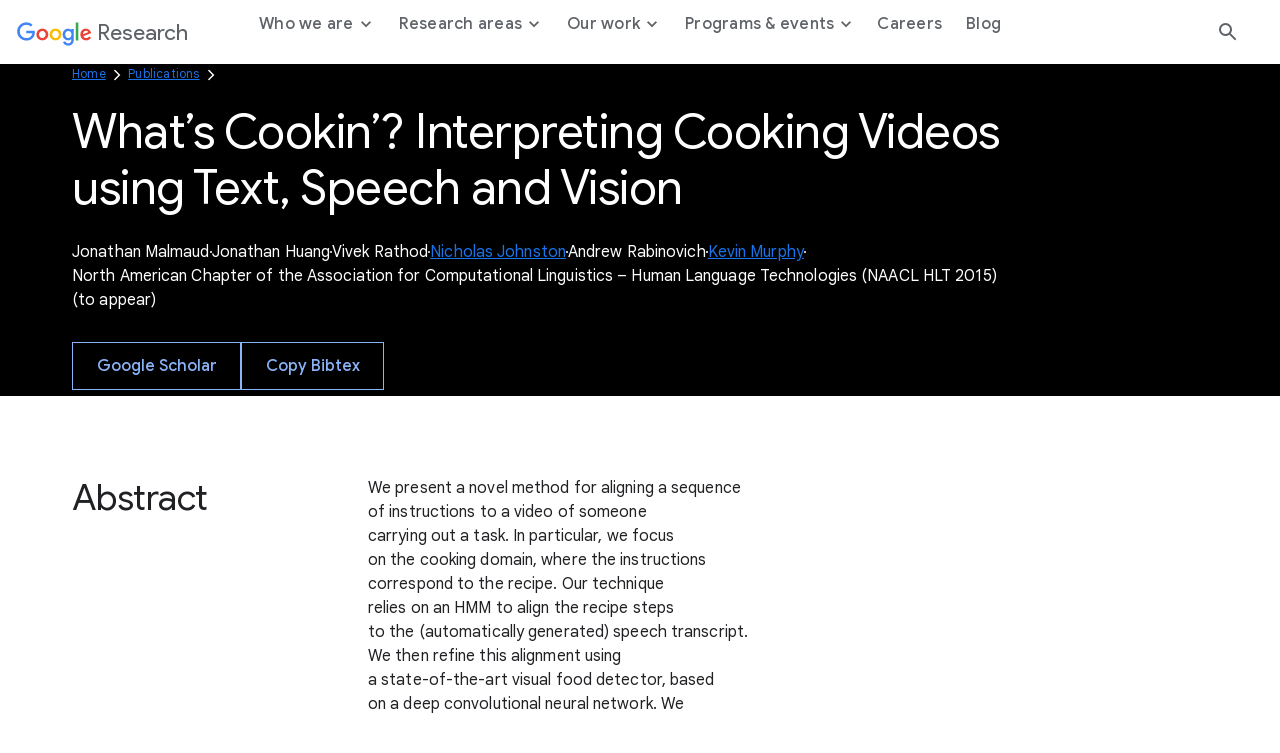

--- FILE ---
content_type: text/html; charset=utf-8
request_url: https://research.google/pubs/whats-cookin-interpreting-cooking-videos-using-text-speech-and-vision/
body_size: 9986
content:




<!DOCTYPE html>
<html lang="en">

<head>
    <meta charset="utf-8" />
    
        
<link rel="canonical" href="https://research.google/pubs/whats-cookin-interpreting-cooking-videos-using-text-speech-and-vision/" /><meta property="og:title" content="What’s Cookin’? Interpreting Cooking Videos using Text, Speech and Vision"><meta property="og:url" content="https://research.google/pubs/whats-cookin-interpreting-cooking-videos-using-text-speech-and-vision/"><meta property="og:image" content="https://storage.googleapis.com/gweb-research2023-media/images/Open_Graph.width-800.format-jpeg.jpg"><meta property="og:image:secure_url" content="https://storage.googleapis.com/gweb-research2023-media/images/Open_Graph.width-800.format-jpeg.jpg"><meta property="og:type" content="Website">

    
    
    <title>What’s Cookin’? Interpreting Cooking Videos using Text, Speech and Vision</title>
    
    <meta name="viewport" content="width=device-width, initial-scale=1 viewport-fit=cover"/>

    
    

    <link rel="icon" type="image/png" href="https://www.gstatic.com/images/branding/googleg_gradient/1x/googleg_gradient_standard_20dp.png">

    
    <link rel="preconnect" href="https://fonts.googleapis.com">
    <link rel="preconnect" href="https://fonts.gstatic.com" crossorigin>
    <link rel="preload"
        href="https://fonts.googleapis.com/css2?family=Product+Sans&family=Google+Sans+Display:ital@0;1&family=Google+Sans:ital,wght@0,400;0,500;0,700;1,400;1,500;1,700&family=Google+Sans+Text:ital,wght@0,400;0,500;0,700;1,400;1,500;1,700&display=swap"
        as="style">
    <link rel="stylesheet"
        href="https://fonts.googleapis.com/css2?family=Product+Sans&family=Google+Sans+Display:ital@0;1&family=Google+Sans:ital,wght@0,400;0,500;0,700;1,400;1,500;1,700&family=Google+Sans+Text:ital,wght@0,400;0,500;0,700;1,400;1,500;1,700&display=swap">
    <link href="https://fonts.googleapis.com/css2?family=Roboto+Mono:wght@400;700&display=swap" rel="stylesheet">

    
    <link href="https://www.gstatic.com/glue/cookienotificationbar/cookienotificationbar.min.css" rel="stylesheet" />
    <link href="https://www.gstatic.com/glue/v27_1/glue-material.min.css" rel="stylesheet">
    <link rel="stylesheet" type="text/css" href="/gr/static/css/googleresearch.css?id=d4edea5180d38ccd48fde207808fd7fa">
    
    
    

    
    

    <!-- Google Tag Manager -->
    <script>
      function glueCookieNotificationBarLoaded() {
        (function(w,d,s,l,i){w[l]=w[l]||[];w[l].push({'gtm.start':
        new Date().getTime(),event:'gtm.js'});var f=d.getElementsByTagName(s)[0],
        j=d.createElement(s),dl=l!='dataLayer'?'&l='+l:'';j.async=true;j.src=
        'https://www.googletagmanager.com/gtm.js?id='+i+dl;f.parentNode.insertBefore(j,f);
        })(window,document,'script','dataLayer','GTM-K8QBZ7Q');
      }
    </script>
    <!-- End Google Tag Manager -->
</head>

<body class=" js-google-tag-wrapper" data-gt-page-path="https://research.google/pubs/whats-cookin-interpreting-cooking-videos-using-text-speech-and-vision/" data-env="production">
    <!-- Google Tag Manager (noscript) -->
    <noscript><iframe src="https://www.googletagmanager.com/ns.html?id=GTM-K8QBZ7Q"
    height="0" width="0" style="display:none;visibility:hidden"></iframe></noscript>
    <!-- End Google Tag Manager (noscript) -->
    
    
        







<header class="global-header glue-header glue-header--single not-glue">
  <a href="#page-content" class="glue-header__skip-content">Jump to Content</a>
  <div class="glue-header__bar glue-header__bar--mobile not-glue">
    <div class="glue-header__tier not-glue">
      <!-- mobile lockup component -->
      <div class="glue-header__container">
        <div class="glue-header__lock-up">
          <!-- Hamburger button component -->
          <div class="glue-header__hamburger">
            <button class="glue-header__drawer-toggle-btn" aria-label="Open the navigation drawer">
              <svg class="glue-icon glue-icon--24px" role="presentation" aria-hidden="true">
                <use href="/gr/static/assets/icons/glue-icons.svg#menu"></use>
              </svg>
            </button>
          </div>
          <div class="glue-header__logo">
            <a class="glue-header__logo-link" href="/" title="Google Research">
              <!-- Logo component -->
              <div class="glue-header__logo-container">
                
                



  

<svg role="presentation" aria-hidden="true" alt='Google' class="glue-icon  glue-icon glue-header__logo-svg">
  <use href="/gr/static/assets/icons/glue-icons.svg#google-color-logo"></use>
</svg>

                

              </div>
              <span class="glue-header__logo--product">Research</span>
            </a>
          </div>
        </div>
      </div>
    </div>
  </div>
  <div class="glue-header__bar glue-header__bar--desktop glue-header__drawer">
    <div class="glue-header__tier">
      <!-- desktop lockup component -->
      <div class="glue-header__container">
        <div class="glue-header__lock-up">
          <div class="glue-header__logo">
            <a class="glue-header__logo-link" href="/" title="Google Research">
              <!-- Logo component -->
              <div class="glue-header__logo-container">
                



  

<svg role="presentation" aria-hidden="true" alt='Google' class="glue-icon  glue-icon glue-header__logo-svg not-glue --dark-logo">
  <use href="/gr/static/assets/icons/glue-icons.svg#google-solid-logo"></use>
</svg>

                



  

<svg role="presentation" aria-hidden="true" alt='Google' class="glue-icon  glue-icon glue-header__logo-svg --light-logo">
  <use href="/gr/static/assets/icons/glue-icons.svg#google-color-logo"></use>
</svg>

              </div>
              <span class="glue-header__logo--product">Research</span>
            </a>
          </div>
        </div>
      </div>
      <!-- linkbar component -->
      <div class="glue-header__container glue-header__container--linkbar">
        <nav class="glue-header__link-bar navigation js-gt-global-nav-wrapper">
          <ul class="glue-header__list">
            
              



  
  
  <li
    class="glue-header__item  js-sub-nav-parent --parent"
    data-gt-primary="Who we are"
  >
  
    <button
      class="glue-header__link js-sub-nav-target"
      aria-haspopup="true"
      aria-expanded="false"
      
    >
      
      <span class="">
        Who we are
        
          <span class="icon icon--caret"></span>
        
      </span>
    
    </button>
    
    
      <div class="navigation__sub js-sub-nav" role="menu">
        <div class="navigation__sub__container">
          <div class="navigation__sub__mobile-heading">
            <button class="glue-header__link js-sub-nav-close-mobile">
              <span class="sr-text">Back to</span>
              <span class="icon icon--caret"></span> Who we are
              <span class="sr-text">menu</span>
            </button>
            <hr/>
          </div>
          <div class="block-nav_drawer_columns_content">

<div class="navigation__sub--content" data-gt-secondary="Defining the technology of today and tomorrow.">
    <div class="navigation__sub__wrapper">
        
            <div class="navigation__sub__heading">
                <h2 class="headline-3">Defining the technology of today and tomorrow.</h2>
                
            </div>
        

        <ul class="navigation__sub__columns">
            
                

<li data-gt-secondary="Philosophy">
    <div class="navigation__sub__columns__desktop">
        
            <h2 class="headline-6 navigation__sub__columns__heading">
                Philosophy
            </h2>
        
        <p class="navigation__sub__columns__description caption">We strive to create an environment conducive to many different types of research across many different time scales and levels of risk.</p>
        
            <a
            href="https://research.google/philosophy/"
            class="glue-inline-link js-drawer-link"
            >
                <span class="sr-text">Learn more about our Philosophy</span>
                <span aria-hidden="true">Learn more</span>
            </a>
        
    </div>
    <div class="navigation__sub__columns__mobile">
        
            <a
                class="glue-header__link"
                href="https://research.google/philosophy/" 
                
            >
                Philosophy
            </a>
        
    </div>
</li>

            
                

<li data-gt-secondary="People">
    <div class="navigation__sub__columns__desktop">
        
            <h2 class="headline-6 navigation__sub__columns__heading">
                People
            </h2>
        
        <p class="navigation__sub__columns__description caption">Our researchers drive advancements in computer science through both fundamental and applied research.</p>
        
            <a
            href="https://research.google/people/"
            class="glue-inline-link js-drawer-link"
            >
                <span class="sr-text">Learn more about our People</span>
                <span aria-hidden="true">Learn more</span>
            </a>
        
    </div>
    <div class="navigation__sub__columns__mobile">
        
            <a
                class="glue-header__link"
                href="https://research.google/people/" 
                
            >
                People
            </a>
        
    </div>
</li>

            
        </ul>

        
    </div>
</div>
</div>
        </div>
      </div>
    
  </li>


            
              



  
  
  <li
    class="glue-header__item  js-sub-nav-parent --parent"
    data-gt-primary="Research areas"
  >
  
    <button
      class="glue-header__link js-sub-nav-target"
      aria-haspopup="true"
      aria-expanded="false"
      
    >
      
      <span class="">
        Research areas
        
          <span class="icon icon--caret"></span>
        
      </span>
    
    </button>
    
    
      <div class="navigation__sub js-sub-nav" role="menu">
        <div class="navigation__sub__container">
          <div class="navigation__sub__mobile-heading">
            <button class="glue-header__link js-sub-nav-close-mobile">
              <span class="sr-text">Back to</span>
              <span class="icon icon--caret"></span> Research areas
              <span class="sr-text">menu</span>
            </button>
            <hr/>
          </div>
          <div class="block-nav_drawer_columns_link_list">


<div class="navigation__sub--list">
    <div class="navigation__sub__wrapper">
        <ul class="navigation__sub__columns">
            
                


<li data-gt-secondary="Research areas">
    <div class="navigation__sub__columns__desktop">
        
            <h2 class="headline-6 navigation__sub__columns__heading">Research areas</h2>
        

        
            <ul>
                
                    <li>
                        
                            <a
                                class="navigation__sub__columns__list-link caption js-drawer-link"
                                href="https://research.google/research-areas/"
                                
                            >
                                Explore all research areas
                            </a>
                        
                    </li>
                
            </ul>
        
    </div>
    <div class="navigation__sub__columns__mobile">
        <button class="glue-header__link js-sub-nav-target" data-panel="nested" role="menuitem" aria-haspopup="true">
            Research areas <span class="icon icon--caret"></span>
        </button>

        <div class="navigation__nested-sub js-sub-nav-parent">
            
              <div class="navigation__sub__mobile-heading">
                <button class="glue-header__link js-sub-nav-close-mobile" role="menuitem" aria-haspopup="true">
                  <span class="sr-text">Back to</span>
                  <span class="icon icon--caret"></span> Research areas
                  <span class="sr-text">menu</span>
                </button>
                <hr/>
              </div>
              <ul>
                    
                        <li role="menuitem">
                            
                            <a href="https://research.google/research-areas/"
                            class="navigation__sub__columns__mobile__link"
                            >
                                    Explore all research areas
                                    <span>
                                        
                                    </span>
                                </a>
                            
                        </li>
                    
                </ul>
            
        </div>
    </div>
</li>

            
                


<li data-gt-secondary="Foundational ML &amp; Algorithms">
    <div class="navigation__sub__columns__desktop">
        
            <h2 class="headline-6 navigation__sub__columns__heading">Foundational ML &amp; Algorithms</h2>
        

        
            <ul>
                
                    <li>
                        
                            <a
                                class="navigation__sub__columns__list-link caption js-drawer-link"
                                href="https://research.google/research-areas/algorithms-and-theory/"
                                
                            >
                                Algorithms &amp; Theory
                            </a>
                        
                    </li>
                
                    <li>
                        
                            <a
                                class="navigation__sub__columns__list-link caption js-drawer-link"
                                href="https://research.google/research-areas/data-management/"
                                
                            >
                                Data Management
                            </a>
                        
                    </li>
                
                    <li>
                        
                            <a
                                class="navigation__sub__columns__list-link caption js-drawer-link"
                                href="https://research.google/research-areas/data-mining-and-modeling/"
                                
                            >
                                Data Mining &amp; Modeling
                            </a>
                        
                    </li>
                
                    <li>
                        
                            <a
                                class="navigation__sub__columns__list-link caption js-drawer-link"
                                href="https://research.google/research-areas/information-retrieval-and-the-web/"
                                
                            >
                                Information Retrieval &amp; the Web
                            </a>
                        
                    </li>
                
                    <li>
                        
                            <a
                                class="navigation__sub__columns__list-link caption js-drawer-link"
                                href="https://research.google/research-areas/machine-intelligence/"
                                
                            >
                                Machine Intelligence
                            </a>
                        
                    </li>
                
                    <li>
                        
                            <a
                                class="navigation__sub__columns__list-link caption js-drawer-link"
                                href="https://research.google/research-areas/machine-perception/"
                                
                            >
                                Machine Perception
                            </a>
                        
                    </li>
                
                    <li>
                        
                            <a
                                class="navigation__sub__columns__list-link caption js-drawer-link"
                                href="https://research.google/research-areas/machine-translation/"
                                
                            >
                                Machine Translation
                            </a>
                        
                    </li>
                
                    <li>
                        
                            <a
                                class="navigation__sub__columns__list-link caption js-drawer-link"
                                href="https://research.google/research-areas/natural-language-processing/"
                                
                            >
                                Natural Language Processing
                            </a>
                        
                    </li>
                
                    <li>
                        
                            <a
                                class="navigation__sub__columns__list-link caption js-drawer-link"
                                href="https://research.google/research-areas/speech-processing/"
                                
                            >
                                Speech Processing
                            </a>
                        
                    </li>
                
            </ul>
        
    </div>
    <div class="navigation__sub__columns__mobile">
        <button class="glue-header__link js-sub-nav-target" data-panel="nested" role="menuitem" aria-haspopup="true">
            Foundational ML &amp; Algorithms <span class="icon icon--caret"></span>
        </button>

        <div class="navigation__nested-sub js-sub-nav-parent">
            
              <div class="navigation__sub__mobile-heading">
                <button class="glue-header__link js-sub-nav-close-mobile" role="menuitem" aria-haspopup="true">
                  <span class="sr-text">Back to</span>
                  <span class="icon icon--caret"></span> Foundational ML &amp; Algorithms
                  <span class="sr-text">menu</span>
                </button>
                <hr/>
              </div>
              <ul>
                    
                        <li role="menuitem">
                            
                            <a href="https://research.google/research-areas/algorithms-and-theory/"
                            class="navigation__sub__columns__mobile__link"
                            >
                                    Algorithms &amp; Theory
                                    <span>
                                        
                                    </span>
                                </a>
                            
                        </li>
                    
                        <li role="menuitem">
                            
                            <a href="https://research.google/research-areas/data-management/"
                            class="navigation__sub__columns__mobile__link"
                            >
                                    Data Management
                                    <span>
                                        
                                    </span>
                                </a>
                            
                        </li>
                    
                        <li role="menuitem">
                            
                            <a href="https://research.google/research-areas/data-mining-and-modeling/"
                            class="navigation__sub__columns__mobile__link"
                            >
                                    Data Mining &amp; Modeling
                                    <span>
                                        
                                    </span>
                                </a>
                            
                        </li>
                    
                        <li role="menuitem">
                            
                            <a href="https://research.google/research-areas/information-retrieval-and-the-web/"
                            class="navigation__sub__columns__mobile__link"
                            >
                                    Information Retrieval &amp; the Web
                                    <span>
                                        
                                    </span>
                                </a>
                            
                        </li>
                    
                        <li role="menuitem">
                            
                            <a href="https://research.google/research-areas/machine-intelligence/"
                            class="navigation__sub__columns__mobile__link"
                            >
                                    Machine Intelligence
                                    <span>
                                        
                                    </span>
                                </a>
                            
                        </li>
                    
                        <li role="menuitem">
                            
                            <a href="https://research.google/research-areas/machine-perception/"
                            class="navigation__sub__columns__mobile__link"
                            >
                                    Machine Perception
                                    <span>
                                        
                                    </span>
                                </a>
                            
                        </li>
                    
                        <li role="menuitem">
                            
                            <a href="https://research.google/research-areas/machine-translation/"
                            class="navigation__sub__columns__mobile__link"
                            >
                                    Machine Translation
                                    <span>
                                        
                                    </span>
                                </a>
                            
                        </li>
                    
                        <li role="menuitem">
                            
                            <a href="https://research.google/research-areas/natural-language-processing/"
                            class="navigation__sub__columns__mobile__link"
                            >
                                    Natural Language Processing
                                    <span>
                                        
                                    </span>
                                </a>
                            
                        </li>
                    
                        <li role="menuitem">
                            
                            <a href="https://research.google/research-areas/speech-processing/"
                            class="navigation__sub__columns__mobile__link"
                            >
                                    Speech Processing
                                    <span>
                                        
                                    </span>
                                </a>
                            
                        </li>
                    
                </ul>
            
        </div>
    </div>
</li>

            
                


<li data-gt-secondary="Computing Systems &amp; Quantum AI">
    <div class="navigation__sub__columns__desktop">
        
            <h2 class="headline-6 navigation__sub__columns__heading">Computing Systems &amp; Quantum AI</h2>
        

        
            <ul>
                
                    <li>
                        
                            <a
                                class="navigation__sub__columns__list-link caption js-drawer-link"
                                href="https://research.google/research-areas/distributed-systems-and-parallel-computing/"
                                
                            >
                                Distributed Systems &amp; Parallel Computing
                            </a>
                        
                    </li>
                
                    <li>
                        
                            <a
                                class="navigation__sub__columns__list-link caption js-drawer-link"
                                href="https://research.google/research-areas/hardware-and-architecture/"
                                
                            >
                                Hardware &amp; Architecture
                            </a>
                        
                    </li>
                
                    <li>
                        
                            <a
                                class="navigation__sub__columns__list-link caption js-drawer-link"
                                href="https://research.google/research-areas/mobile-systems/"
                                
                            >
                                Mobile Systems
                            </a>
                        
                    </li>
                
                    <li>
                        
                            <a
                                class="navigation__sub__columns__list-link caption js-drawer-link"
                                href="https://research.google/research-areas/networking/"
                                
                            >
                                Networking
                            </a>
                        
                    </li>
                
                    <li>
                        
                            <a
                                class="navigation__sub__columns__list-link caption js-drawer-link"
                                href="https://research.google/research-areas/quantum-computing/"
                                
                            >
                                Quantum Computing
                            </a>
                        
                    </li>
                
                    <li>
                        
                            <a
                                class="navigation__sub__columns__list-link caption js-drawer-link"
                                href="https://research.google/research-areas/robotics/"
                                
                            >
                                Robotics
                            </a>
                        
                    </li>
                
                    <li>
                        
                            <a
                                class="navigation__sub__columns__list-link caption js-drawer-link"
                                href="https://research.google/research-areas/security-privacy-and-abuse-prevention/"
                                
                            >
                                Security, Privacy, &amp; Abuse Prevention
                            </a>
                        
                    </li>
                
                    <li>
                        
                            <a
                                class="navigation__sub__columns__list-link caption js-drawer-link"
                                href="https://research.google/research-areas/software-engineering/"
                                
                            >
                                Software Engineering
                            </a>
                        
                    </li>
                
                    <li>
                        
                            <a
                                class="navigation__sub__columns__list-link caption js-drawer-link"
                                href="https://research.google/research-areas/software-systems/"
                                
                            >
                                Software Systems
                            </a>
                        
                    </li>
                
            </ul>
        
    </div>
    <div class="navigation__sub__columns__mobile">
        <button class="glue-header__link js-sub-nav-target" data-panel="nested" role="menuitem" aria-haspopup="true">
            Computing Systems &amp; Quantum AI <span class="icon icon--caret"></span>
        </button>

        <div class="navigation__nested-sub js-sub-nav-parent">
            
              <div class="navigation__sub__mobile-heading">
                <button class="glue-header__link js-sub-nav-close-mobile" role="menuitem" aria-haspopup="true">
                  <span class="sr-text">Back to</span>
                  <span class="icon icon--caret"></span> Computing Systems &amp; Quantum AI
                  <span class="sr-text">menu</span>
                </button>
                <hr/>
              </div>
              <ul>
                    
                        <li role="menuitem">
                            
                            <a href="https://research.google/research-areas/distributed-systems-and-parallel-computing/"
                            class="navigation__sub__columns__mobile__link"
                            >
                                    Distributed Systems &amp; Parallel Computing
                                    <span>
                                        
                                    </span>
                                </a>
                            
                        </li>
                    
                        <li role="menuitem">
                            
                            <a href="https://research.google/research-areas/hardware-and-architecture/"
                            class="navigation__sub__columns__mobile__link"
                            >
                                    Hardware &amp; Architecture
                                    <span>
                                        
                                    </span>
                                </a>
                            
                        </li>
                    
                        <li role="menuitem">
                            
                            <a href="https://research.google/research-areas/mobile-systems/"
                            class="navigation__sub__columns__mobile__link"
                            >
                                    Mobile Systems
                                    <span>
                                        
                                    </span>
                                </a>
                            
                        </li>
                    
                        <li role="menuitem">
                            
                            <a href="https://research.google/research-areas/networking/"
                            class="navigation__sub__columns__mobile__link"
                            >
                                    Networking
                                    <span>
                                        
                                    </span>
                                </a>
                            
                        </li>
                    
                        <li role="menuitem">
                            
                            <a href="https://research.google/research-areas/quantum-computing/"
                            class="navigation__sub__columns__mobile__link"
                            >
                                    Quantum Computing
                                    <span>
                                        
                                    </span>
                                </a>
                            
                        </li>
                    
                        <li role="menuitem">
                            
                            <a href="https://research.google/research-areas/robotics/"
                            class="navigation__sub__columns__mobile__link"
                            >
                                    Robotics
                                    <span>
                                        
                                    </span>
                                </a>
                            
                        </li>
                    
                        <li role="menuitem">
                            
                            <a href="https://research.google/research-areas/security-privacy-and-abuse-prevention/"
                            class="navigation__sub__columns__mobile__link"
                            >
                                    Security, Privacy, &amp; Abuse Prevention
                                    <span>
                                        
                                    </span>
                                </a>
                            
                        </li>
                    
                        <li role="menuitem">
                            
                            <a href="https://research.google/research-areas/software-engineering/"
                            class="navigation__sub__columns__mobile__link"
                            >
                                    Software Engineering
                                    <span>
                                        
                                    </span>
                                </a>
                            
                        </li>
                    
                        <li role="menuitem">
                            
                            <a href="https://research.google/research-areas/software-systems/"
                            class="navigation__sub__columns__mobile__link"
                            >
                                    Software Systems
                                    <span>
                                        
                                    </span>
                                </a>
                            
                        </li>
                    
                </ul>
            
        </div>
    </div>
</li>

            
                


<li data-gt-secondary="Science, AI &amp; Society">
    <div class="navigation__sub__columns__desktop">
        
            <h2 class="headline-6 navigation__sub__columns__heading">Science, AI &amp; Society</h2>
        

        
            <ul>
                
                    <li>
                        
                            <a
                                class="navigation__sub__columns__list-link caption js-drawer-link"
                                href="https://research.google/research-areas/climate-and-sustainability/"
                                
                            >
                                Climate &amp; Sustainability
                            </a>
                        
                    </li>
                
                    <li>
                        
                            <a
                                class="navigation__sub__columns__list-link caption js-drawer-link"
                                href="https://research.google/research-areas/economics-and-electronic-commerce/"
                                
                            >
                                Economics &amp; Electronic Commerce
                            </a>
                        
                    </li>
                
                    <li>
                        
                            <a
                                class="navigation__sub__columns__list-link caption js-drawer-link"
                                href="https://research.google/research-areas/education-innovation/"
                                
                            >
                                Education Innovation
                            </a>
                        
                    </li>
                
                    <li>
                        
                            <a
                                class="navigation__sub__columns__list-link caption js-drawer-link"
                                href="https://research.google/research-areas/general-science/"
                                
                            >
                                General Science
                            </a>
                        
                    </li>
                
                    <li>
                        
                            <a
                                class="navigation__sub__columns__list-link caption js-drawer-link"
                                href="https://research.google/research-areas/health-bioscience/"
                                
                            >
                                Health &amp; Bioscience
                            </a>
                        
                    </li>
                
                    <li>
                        
                            <a
                                class="navigation__sub__columns__list-link caption js-drawer-link"
                                href="https://research.google/research-areas/human-computer-interaction-and-visualization/"
                                
                            >
                                Human-Computer Interaction and Visualization
                            </a>
                        
                    </li>
                
                    <li>
                        
                            <a
                                class="navigation__sub__columns__list-link caption js-drawer-link"
                                href="https://research.google/research-areas/responsible-ai/"
                                
                            >
                                Responsible AI
                            </a>
                        
                    </li>
                
            </ul>
        
    </div>
    <div class="navigation__sub__columns__mobile">
        <button class="glue-header__link js-sub-nav-target" data-panel="nested" role="menuitem" aria-haspopup="true">
            Science, AI &amp; Society <span class="icon icon--caret"></span>
        </button>

        <div class="navigation__nested-sub js-sub-nav-parent">
            
              <div class="navigation__sub__mobile-heading">
                <button class="glue-header__link js-sub-nav-close-mobile" role="menuitem" aria-haspopup="true">
                  <span class="sr-text">Back to</span>
                  <span class="icon icon--caret"></span> Science, AI &amp; Society
                  <span class="sr-text">menu</span>
                </button>
                <hr/>
              </div>
              <ul>
                    
                        <li role="menuitem">
                            
                            <a href="https://research.google/research-areas/climate-and-sustainability/"
                            class="navigation__sub__columns__mobile__link"
                            >
                                    Climate &amp; Sustainability
                                    <span>
                                        
                                    </span>
                                </a>
                            
                        </li>
                    
                        <li role="menuitem">
                            
                            <a href="https://research.google/research-areas/economics-and-electronic-commerce/"
                            class="navigation__sub__columns__mobile__link"
                            >
                                    Economics &amp; Electronic Commerce
                                    <span>
                                        
                                    </span>
                                </a>
                            
                        </li>
                    
                        <li role="menuitem">
                            
                            <a href="https://research.google/research-areas/education-innovation/"
                            class="navigation__sub__columns__mobile__link"
                            >
                                    Education Innovation
                                    <span>
                                        
                                    </span>
                                </a>
                            
                        </li>
                    
                        <li role="menuitem">
                            
                            <a href="https://research.google/research-areas/general-science/"
                            class="navigation__sub__columns__mobile__link"
                            >
                                    General Science
                                    <span>
                                        
                                    </span>
                                </a>
                            
                        </li>
                    
                        <li role="menuitem">
                            
                            <a href="https://research.google/research-areas/health-bioscience/"
                            class="navigation__sub__columns__mobile__link"
                            >
                                    Health &amp; Bioscience
                                    <span>
                                        
                                    </span>
                                </a>
                            
                        </li>
                    
                        <li role="menuitem">
                            
                            <a href="https://research.google/research-areas/human-computer-interaction-and-visualization/"
                            class="navigation__sub__columns__mobile__link"
                            >
                                    Human-Computer Interaction and Visualization
                                    <span>
                                        
                                    </span>
                                </a>
                            
                        </li>
                    
                        <li role="menuitem">
                            
                            <a href="https://research.google/research-areas/responsible-ai/"
                            class="navigation__sub__columns__mobile__link"
                            >
                                    Responsible AI
                                    <span>
                                        
                                    </span>
                                </a>
                            
                        </li>
                    
                </ul>
            
        </div>
    </div>
</li>

            
        </ul>

        
    </div>
</div></div>
        </div>
      </div>
    
  </li>


            
              



  
  
  <li
    class="glue-header__item  js-sub-nav-parent --parent"
    data-gt-primary="Our work"
  >
  
    <button
      class="glue-header__link js-sub-nav-target"
      aria-haspopup="true"
      aria-expanded="false"
      
    >
      
      <span class="">
        Our work
        
          <span class="icon icon--caret"></span>
        
      </span>
    
    </button>
    
    
      <div class="navigation__sub js-sub-nav" role="menu">
        <div class="navigation__sub__container">
          <div class="navigation__sub__mobile-heading">
            <button class="glue-header__link js-sub-nav-close-mobile">
              <span class="sr-text">Back to</span>
              <span class="icon icon--caret"></span> Our work
              <span class="sr-text">menu</span>
            </button>
            <hr/>
          </div>
          <div class="block-nav_drawer_columns_content">

<div class="navigation__sub--content" data-gt-secondary="">
    <div class="navigation__sub__wrapper">
        

        <ul class="navigation__sub__columns">
            
                

<li data-gt-secondary="Projects">
    <div class="navigation__sub__columns__desktop">
        
            <h2 class="headline-6 navigation__sub__columns__heading">
                Projects
            </h2>
        
        <p class="navigation__sub__columns__description caption">We regularly open-source projects with the broader research community and apply our developments to Google products.</p>
        
            <a
            href="https://research.google/resources/our-projects/"
            class="glue-inline-link js-drawer-link"
            >
                <span class="sr-text">Learn more about our Projects</span>
                <span aria-hidden="true">Learn more</span>
            </a>
        
    </div>
    <div class="navigation__sub__columns__mobile">
        
            <a
                class="glue-header__link"
                href="https://research.google/resources/our-projects/" 
                
            >
                Projects
            </a>
        
    </div>
</li>

            
                

<li data-gt-secondary="Publications">
    <div class="navigation__sub__columns__desktop">
        
            <h2 class="headline-6 navigation__sub__columns__heading">
                Publications
            </h2>
        
        <p class="navigation__sub__columns__description caption">Publishing our work allows us to share ideas and work collaboratively to advance the field of computer science.</p>
        
            <a
            href="https://research.google/pubs/"
            class="glue-inline-link js-drawer-link"
            >
                <span class="sr-text">Learn more about our Publications</span>
                <span aria-hidden="true">Learn more</span>
            </a>
        
    </div>
    <div class="navigation__sub__columns__mobile">
        
            <a
                class="glue-header__link"
                href="https://research.google/pubs/" 
                
            >
                Publications
            </a>
        
    </div>
</li>

            
                

<li data-gt-secondary="Resources">
    <div class="navigation__sub__columns__desktop">
        
            <h2 class="headline-6 navigation__sub__columns__heading">
                Resources
            </h2>
        
        <p class="navigation__sub__columns__description caption">We make products, tools, and datasets available to everyone with the goal of building a more collaborative ecosystem.</p>
        
            <a
            href="https://research.google/resources/"
            class="glue-inline-link js-drawer-link"
            >
                <span class="sr-text">Learn more about our Resources</span>
                <span aria-hidden="true">Learn more</span>
            </a>
        
    </div>
    <div class="navigation__sub__columns__mobile">
        
            <a
                class="glue-header__link"
                href="https://research.google/resources/" 
                
            >
                Resources
            </a>
        
    </div>
</li>

            
        </ul>

        
    </div>
</div>
</div>
        </div>
      </div>
    
  </li>


            
              



  
  
  <li
    class="glue-header__item  js-sub-nav-parent --parent"
    data-gt-primary="Programs &amp; events"
  >
  
    <button
      class="glue-header__link js-sub-nav-target"
      aria-haspopup="true"
      aria-expanded="false"
      
    >
      
      <span class="">
        Programs &amp; events
        
          <span class="icon icon--caret"></span>
        
      </span>
    
    </button>
    
    
      <div class="navigation__sub js-sub-nav" role="menu">
        <div class="navigation__sub__container">
          <div class="navigation__sub__mobile-heading">
            <button class="glue-header__link js-sub-nav-close-mobile">
              <span class="sr-text">Back to</span>
              <span class="icon icon--caret"></span> Programs &amp; events
              <span class="sr-text">menu</span>
            </button>
            <hr/>
          </div>
          <div class="block-nav_drawer_columns_content">

<div class="navigation__sub--content" data-gt-secondary="Shaping the future, together.">
    <div class="navigation__sub__wrapper">
        
            <div class="navigation__sub__heading">
                <h2 class="headline-3">Shaping the future, together.</h2>
                
                    <a
                        href="https://research.google/programs-and-events/" 
                        
                        class="js-drawer-link"
                        >
                        Collaborate with us
                    </a>
                
            </div>
        

        <ul class="navigation__sub__columns">
            
                

<li data-gt-secondary="Student programs">
    <div class="navigation__sub__columns__desktop">
        
            <h2 class="headline-6 navigation__sub__columns__heading">
                Student programs
            </h2>
        
        <p class="navigation__sub__columns__description caption">Supporting the next generation of researchers through a wide range of programming.</p>
        
            <a
            href="https://research.google/programs-and-events/student-engagement/"
            class="glue-inline-link js-drawer-link"
            >
                <span class="sr-text">Learn more about our Student programs</span>
                <span aria-hidden="true">Learn more</span>
            </a>
        
    </div>
    <div class="navigation__sub__columns__mobile">
        
            <a
                class="glue-header__link"
                href="https://research.google/programs-and-events/student-engagement/" 
                
            >
                Student programs
            </a>
        
    </div>
</li>

            
                

<li data-gt-secondary="Faculty programs">
    <div class="navigation__sub__columns__desktop">
        
            <h2 class="headline-6 navigation__sub__columns__heading">
                Faculty programs
            </h2>
        
        <p class="navigation__sub__columns__description caption">Participating in the academic research community through meaningful engagement with university faculty.</p>
        
            <a
            href="https://research.google/programs-and-events/faculty-engagement/"
            class="glue-inline-link js-drawer-link"
            >
                <span class="sr-text">Learn more about our Faculty programs</span>
                <span aria-hidden="true">Learn more</span>
            </a>
        
    </div>
    <div class="navigation__sub__columns__mobile">
        
            <a
                class="glue-header__link"
                href="https://research.google/programs-and-events/faculty-engagement/" 
                
            >
                Faculty programs
            </a>
        
    </div>
</li>

            
                

<li data-gt-secondary="Conferences &amp; events">
    <div class="navigation__sub__columns__desktop">
        
            <h2 class="headline-6 navigation__sub__columns__heading">
                Conferences &amp; events
            </h2>
        
        <p class="navigation__sub__columns__description caption">Connecting with the broader research community through events is essential for creating progress in every aspect of our work.</p>
        
            <a
            href="https://research.google/conferences-and-events/"
            class="glue-inline-link js-drawer-link"
            >
                <span class="sr-text">Learn more about our Conferences &amp; events</span>
                <span aria-hidden="true">Learn more</span>
            </a>
        
    </div>
    <div class="navigation__sub__columns__mobile">
        
            <a
                class="glue-header__link"
                href="https://research.google/conferences-and-events/" 
                
            >
                Conferences &amp; events
            </a>
        
    </div>
</li>

            
        </ul>

        
            <div class="navigation__sub__cta">
                <a  class="glue-button glue-button--high-emphasis js-drawer-link"
                href="https://research.google/programs-and-events/"
                target="_blank" rel="noreferrer noopener"
                >
                    Collaborate with us
                </a>
            </div>
        
    </div>
</div>
</div>
        </div>
      </div>
    
  </li>


            
              



  
  
  <li
    class="glue-header__item  "
    data-gt-primary="Careers"
  >
  
    <a
      class="glue-header__link "
      href="https://research.google/careers/"
      
      
    >
    
      <span class="">
        Careers
        
      </span>
    
    </a>
    
    
  </li>


            
              



  
  
  <li
    class="glue-header__item  "
    data-gt-primary="Blog"
  >
  
    <a
      class="glue-header__link "
      href="https://research.google/blog/"
      
      
    >
    
      <span class="">
        Blog
        
      </span>
    
    </a>
    
    
  </li>


            
          </ul>
        </nav>
      </div>
      <!-- search (hide on search page) -->
      
      
      <div class="glue-header__search js-header-search">
        <div class="glue-header__search__input">
          








<div class="search-input " data-type="header">
  <input type="search" class="caption --empty-search js-search-bar js-gt-search-input"
    placeholder="Search">
  <button class="search-input__button --search js-gt-search-btn">
    



  

<svg role="presentation" aria-hidden="true"  class="glue-icon glue-icon--18px ">
  <use href="/gr/static/assets/icons/glue-icons.svg#search"></use>
</svg>

  </button>
  <button class="search-input__button --clear">
    



  

<svg role="presentation" aria-hidden="true"  class="glue-icon glue-icon--18px ">
  <use href="/gr/static/assets/icons/glue-icons.svg#close"></use>
</svg>

  </button>
</div>

        </div>
        <button class="glue-header__search__btn js-header-search-btn">
          



  

<svg role="presentation" aria-hidden="true" aria-hidden="true" class="glue-icon glue-icon--24px search">
  <use href="/gr/static/assets/icons/glue-icons.svg#search"></use>
</svg>

          



  

<svg role="presentation" aria-hidden="true" aria-hidden="true" class="glue-icon glue-icon--24px close">
  <use href="/gr/static/assets/icons/glue-icons.svg#close"></use>
</svg>

          <span class="sr-text js-header-search-sr-text">Search</span>
        </button>
      </div>
      
    </div>
  </div>
  <div class="glue-header__drawer-backdrop">
    <div class="glue-header__mobile_close">
      <button class="glue-header__drawer-toggle-btn js-mobile-nav-close" aria-label="Close the navigation drawer">
        <svg class="glue-icon glue-icon--24px" role="presentation" aria-hidden="true">
          <use href="/gr/static/assets/icons/glue-icons.svg#close"></use>
        </svg>
      </button>
    </div>
  </div>
</header>

    

    <main id="page-content">
        
    


<section class="basic-hero basic-hero--publication --theme-dark" data-gt-id="basic_hero" data-gt-component-name="">
    <div class="glue-page">
        




<nav class="glue-breadcrumbs" aria-label="Breadcrumbs">
    
    <ol class="glue-breadcrumbs__list">
        
        
        
        
        <li class="glue-breadcrumbs__item">
            <a class="glue-breadcrumbs__link attribution" href="/">Home</a>
            



  

<svg role="presentation" aria-hidden="true"  class="glue-icon  ">
  <use href="/gr/static/assets/icons/glue-icons.svg#chevron-right"></use>
</svg>

        </li>
        
        
        
        <li class="glue-breadcrumbs__item">
            <a class="glue-breadcrumbs__link attribution" href="/pubs/">Publications</a>
            



  

<svg role="presentation" aria-hidden="true"  class="glue-icon  ">
  <use href="/gr/static/assets/icons/glue-icons.svg#chevron-right"></use>
</svg>

        </li>
        
        
    </ol>
    
</nav>
        <div class="glue-grid">
            <div class="glue-grid__col glue-grid__col--span-12 glue-grid__col--span-10-lg">
                <h1 class="headline-2">What’s Cookin’? Interpreting Cooking Videos using Text, Speech and Vision</h1>
                <div class="basic-hero--publication__authors">
                    
                    <div class="basic-hero--publication__authors__item">
                        
                        Jonathan Malmaud
                        
                    </div>
                    
                    <div class="basic-hero--publication__authors__spacer"></div>
                    
                    
                    <div class="basic-hero--publication__authors__item">
                        
                        Jonathan Huang
                        
                    </div>
                    
                    <div class="basic-hero--publication__authors__spacer"></div>
                    
                    
                    <div class="basic-hero--publication__authors__item">
                        
                        Vivek Rathod
                        
                    </div>
                    
                    <div class="basic-hero--publication__authors__spacer"></div>
                    
                    
                    <div class="basic-hero--publication__authors__item">
                        
                        <a href="/people/nickjohnston/">Nicholas Johnston</a>
                        
                    </div>
                    
                    <div class="basic-hero--publication__authors__spacer"></div>
                    
                    
                    <div class="basic-hero--publication__authors__item">
                        
                        Andrew Rabinovich
                        
                    </div>
                    
                    <div class="basic-hero--publication__authors__spacer"></div>
                    
                    
                    <div class="basic-hero--publication__authors__item">
                        
                        <a href="/people/kevinmurphy/">Kevin Murphy</a>
                        
                    </div>
                    
                    
                    
                    <div class="basic-hero--publication__authors__spacer"></div>
                    <div class="basic-hero--publication__authors__item">
                        North American Chapter of the Association for Computational Linguistics – Human Language Technologies (NAACL HLT 2015) (to appear)
                    </div>
                    
                </div>
                <div class="basic-hero--publication__buttons">
                    
                    
                    















<a class="glue-button glue-button--medium-emphasis glue-button--reversed" href="https://scholar.google.com/scholar?lr&amp;ie=UTF-8&amp;oe=UTF-8&amp;q=What’s Cookin’? Interpreting Cooking Videos using Text, Speech and Vision Jonathan Malmaud Jonathan Huang Andrew Rabinovich Vivek Rathod Kevin Murphy Nicholas Johnston"   target="_blank" rel="noreferrer noopener">
  


<span class="js-gt-item-id">Google Scholar</span>




</a>



                    

                    
                    <div class="glue-copy" glue-copy-success="copied!" glue-copy-fail="Press Ctrl+C or ⌘+C to copy">
                        <input class="glue-copy-value" type="text" value="@inproceedings{43403,
title	= {What’s Cookin’? Interpreting Cooking Videos using Text, Speech and Vision},
author	= {Jonathan Malmaud and Jonathan Huang and Vivek Rathod and Nicholas Johnston and Andrew Rabinovich and Kevin Murphy},
year	= {2015},
booktitle	= {North American Chapter of the Association for Computational Linguistics – Human Language Technologies (NAACL HLT 2015)}
}

" aria-label="URL"
                            readonly>
                        















<button class="glue-button glue-button--medium-emphasis glue-button--reversed glue-copy-button"  aria-live='polite'>
  


<span class="js-gt-item-id">Copy Bibtex</span>




</button>



                    </div>
                    

                    
                </div>
            </div>
        </div>
    </div>
</section>
    <section class="offset-two-up --theme-light">
        <div class="glue-page glue-grid">
            <div class="offset-two-up__left-col glue-grid__col glue-grid__col--span-4-sm glue-grid__col--span-12-md glue-grid__col--span-3-lg">
                <h3 class="offset-two-up__headline headline-3">Abstract</h3>
            </div>
            <div class="glue-grid__col glue-grid__col--span-4-sm glue-grid__col--span-12-md glue-grid__col--span-9-lg">
                We present a novel method for aligning a sequence<br>of instructions to a video of someone<br>carrying out a task. In particular, we focus<br>on the cooking domain, where the instructions<br>correspond to the recipe. Our technique<br>relies on an HMM to align the recipe steps<br>to the (automatically generated) speech transcript.<br>We then refine this alignment using<br>a state-of-the-art visual food detector, based<br>on a deep convolutional neural network. We<br>show that our technique outperforms simpler<br>techniques based on keyword spotting. It also<br>enables interesting applications, such as automatically<br>illustrating recipes with keyframes,<br>and searching within a video for events of interest.
            </div>
        </div>
    </section>
    
        <section class="offset-two-up --theme-light">
            <div class="glue-page glue-grid">
                <div class="offset-two-up__left-col glue-grid__col glue-grid__col--span-4-sm glue-grid__col--span-12-md glue-grid__col--span-3-lg">
                    <h3 class="offset-two-up__headline headline-3">Research Areas</h3>
                </div>
                <div class="glue-grid__col glue-grid__col--span-4-sm glue-grid__col--span-12-md glue-grid__col--span-9-lg">
                    <ul class="card-stack--small nested-glue-grid-override" data-gt-id="research_areas_small_card_stack" data-gt-component-name="Resarch Areas - Small Card Stack">
                        
                            <li class="glue-grid__col glue-grid__col--span-6-md glue-grid__col--span-4-sm">
                                






    <a class="glue-card not-glue glue-card--small" href="https://research.google/research-areas/machine-perception/">
        <div class="glue-card__inner">
            <div class="glue-card__content">
                <div class="content-wrapper">
                
                    <p class="glue-headline body js-gt-item-id">
                        Machine Perception
                    </p>
                </div>
                <div class="glue-card__cta glue-card__cta--arrow">
                    <span class="glue-button glue-button--low-emphasis glue-button--icon">
                        



  

<svg role="presentation" aria-hidden="true"  class="glue-icon  ">
  <use href="/gr/static/assets/icons/glue-icons.svg#arrow-forward"></use>
</svg>

                    </span>
                </div>
            </div>
        </div>
    </a>


                            </li>
                        
                            <li class="glue-grid__col glue-grid__col--span-6-md glue-grid__col--span-4-sm">
                                






    <a class="glue-card not-glue glue-card--small" href="https://research.google/research-areas/natural-language-processing/">
        <div class="glue-card__inner">
            <div class="glue-card__content">
                <div class="content-wrapper">
                
                    <p class="glue-headline body js-gt-item-id">
                        Natural Language Processing
                    </p>
                </div>
                <div class="glue-card__cta glue-card__cta--arrow">
                    <span class="glue-button glue-button--low-emphasis glue-button--icon">
                        



  

<svg role="presentation" aria-hidden="true"  class="glue-icon  ">
  <use href="/gr/static/assets/icons/glue-icons.svg#arrow-forward"></use>
</svg>

                    </span>
                </div>
            </div>
        </div>
    </a>


                            </li>
                        
                    </ul>
                </div>
            </div>
        </section>
    










<section class="banner --theme-" data-gt-id="banner" data-gt-component-name="">
    <div class="banner__wrapper glue-page glue-grid">
        <div class="banner__copy glue-grid__col glue-grid__col--span-4-sm glue-grid__col--span-6-md">
            <h2 class="banner__headline headline-3">Meet the teams driving innovation</h2>
            <p class="banner__body-copy body">Our teams advance the state of the art through research, systems engineering, and collaboration across Google.</p>
            















<a class="glue-button glue-button--medium-emphasis" href="https://research.google/teams/"   >
  


<span class="js-gt-item-id">See our teams</span>




</a>



        </div>
        <div class="glue-grid__col glue-grid__col--span-0-sm glue-grid__col--span-1"></div>
        
        
        <div class="banner__image glue-grid__col glue-grid__col--span-4-sm glue-grid__col--span-5-md">
            <img src="https://storage.googleapis.com/gweb-research2023-media/images/Teams.original.jpg" alt="Teams" />
        </div>
        
    </div>
</section>




    </main>

    

<footer class="glue-footer">
    
    <div class="glue-page">
        <section class="glue-social">
            <div class="glue-social__group glue-social--monochrome">
                <p class="glue-social__title glue-social__title--inline">
                    Follow us
                </p>
                <nav class="js-gt-follow-us-wrapper" aria-label="Social media links">
                    <ul class="glue-social__list" role="list">
                        
                        <li class="glue-social__item">
                            <a class="glue-social__link"
                                href="https://x.com/GoogleResearch"
                                title="Follow us on x"
                                target="_blank"
                                rel="noopener"
                                data-gt-method="x""
                            >
                                <svg role="presentation" aria-hidden="true"
                                    class="glue-icon glue-icon--social glue-icon--24px">
                                    
                                    <use href="/gr/static/assets/icons/twitter-x.svg#twitter-x"></use>
                                    
                                </svg>
                            </a>
                        </li>
                        
                        <li class="glue-social__item">
                            <a class="glue-social__link"
                                href="https://www.linkedin.com/showcase/googleresearch/"
                                title="Follow us on linkedin"
                                target="_blank"
                                rel="noopener"
                                data-gt-method="linkedin""
                            >
                                <svg role="presentation" aria-hidden="true"
                                    class="glue-icon glue-icon--social glue-icon--24px">
                                    
                                    <use href="/gr/static/assets/icons/glue-icons.svg#post-linkedin"></use>
                                    
                                </svg>
                            </a>
                        </li>
                        
                        <li class="glue-social__item">
                            <a class="glue-social__link"
                                href="https://www.youtube.com/c/GoogleResearch"
                                title="Follow us on youtube"
                                target="_blank"
                                rel="noopener"
                                data-gt-method="youtube""
                            >
                                <svg role="presentation" aria-hidden="true"
                                    class="glue-icon glue-icon--social glue-icon--24px">
                                    
                                    <use href="/gr/static/assets/icons/glue-icons.svg#video-youtube"></use>
                                    
                                </svg>
                            </a>
                        </li>
                        
                        <li class="glue-social__item">
                            <a class="glue-social__link"
                                href="https://github.com/google-research"
                                title="Follow us on github"
                                target="_blank"
                                rel="noopener"
                                data-gt-method="github""
                            >
                                <svg role="presentation" aria-hidden="true"
                                    class="glue-icon glue-icon--social glue-icon--24px">
                                    
                                    <use href="/gr/static/assets/icons/github.svg#github"></use>
                                    
                                </svg>
                            </a>
                        </li>
                        
                    </ul>
                </nav>
            </div>
        </section>
    </div>
    <div class="glue-fullbleed"></div>
    
    <section class="glue-page">
        <nav class="glue-footer__global" aria-label="Footer resource links">
            <div class="glue-footer__logo">
                <a href="https://www.google.com" title="Google" class="glue-footer__link">
                    



  

<svg role="presentation" aria-hidden="true"  class="glue-icon  glue-footer__logo-img">
  <use href="/gr/static/assets/icons/glue-icons.svg#google-solid-logo"></use>
</svg>

                </a>
            </div>
            <ul class="glue-footer__global-links glue-no-bullet js-gt-global-nav-wrapper" role="list">
                
                <li class="glue-footer__global-links-list-item" data-gt-primary="About Google">
                    <a class="glue-footer__link" href="https://about.google/" target="_blank" rel="noopener">
                        About Google
                    </a>
                </li>
                
                <li class="glue-footer__global-links-list-item" data-gt-primary="Google Products">
                    <a class="glue-footer__link" href="https://about.google/intl/en/products/" target="_blank" rel="noopener">
                        Google Products
                    </a>
                </li>
                
                <li class="glue-footer__global-links-list-item" data-gt-primary="Privacy">
                    <a class="glue-footer__link" href="https://policies.google.com/privacy" target="_blank" rel="noopener">
                        Privacy
                    </a>
                </li>
                
                <li class="glue-footer__global-links-list-item" data-gt-primary="Terms">
                    <a class="glue-footer__link" href="https://policies.google.com/terms" target="_blank" rel="noopener">
                        Terms
                    </a>
                </li>
                
            </ul>
            <ul class="glue-footer__global-links glue-footer__global-links--extra glue-no-bullet" role="list">
                <li class="glue-footer__global-links-list-item
            glue-footer__global-links-list-item--extra">
                    <a class="glue-footer__link" href="https://support.google.com/?hl=en">
                        



  

<svg role="presentation" aria-hidden="true" aria-hidden="true" class="glue-icon glue-icon--24px glue-icon--footer-help">
  <use href="/gr/static/assets/icons/glue-icons.svg#help"></use>
</svg>

                        Help
                    </a>
                </li>
                <li class="glue-footer__global-links-list-item
            glue-footer__global-links-list-item--extra">
                    
                        <button
                            class="glue-footer__link google-feedback js-feedback-button"
                            href=""
                            data-product-id="5137383"
                        >
                            Submit feedback
                        </button>
                    
                </li>
            </ul>
        </nav>
    </section>
</footer>

    <div id="dynamicImageModal" class="image-modal">
  <span class="image-modal-close">&times;</span>
  <div class="image-modal-content">
    <div class="dynamic-modal-image">
      <img width="800" height="540">
    </div>
  </div>
</div>


    
    <script>
        var scriptUrl = "https://www.gstatic.com/glue/v27_1/material-components-web.min.js";
        var scriptElement = document.createElement('script');
        scriptElement.async = false;
        scriptElement.src = scriptUrl;
        document.body.appendChild(scriptElement);
    </script>
    <script>
        var scriptUrl = "https://www.youtube.com/player_api";
        var scriptElement = document.createElement('script');
        scriptElement.async = false;
        scriptElement.src = scriptUrl;
        document.body.appendChild(scriptElement);
    </script>
    <script>
        var scriptUrl = "/gr/static/js/googleresearch.js?id=6c3b1d6ce142b805b2571640daa035bf";
        var scriptElement = document.createElement('script');
        scriptElement.async = false;
        scriptElement.src = scriptUrl;
        document.body.appendChild(scriptElement);
    </script>
    <script>
        var scriptUrl = "https://support.google.com/inapp/api.js";
        var scriptElement = document.createElement('script');
        scriptElement.async = false;
        scriptElement.src = scriptUrl;
        document.body.appendChild(scriptElement);
    </script>

    
    
    

    <script>
        var scripts = [
            "https://www.gstatic.com/glue/cookienotificationbar/cookienotificationbar.min.js"
        ];

        scripts.forEach(function(scriptUrl) {
            var scriptElement = document.createElement('script');
            scriptElement.async = false;
            scriptElement.src = scriptUrl;
            scriptElement.setAttribute("data-glue-cookie-notification-bar-category", "2B");
            document.body.appendChild(scriptElement);
        });
    </script>
</body>

</html>

